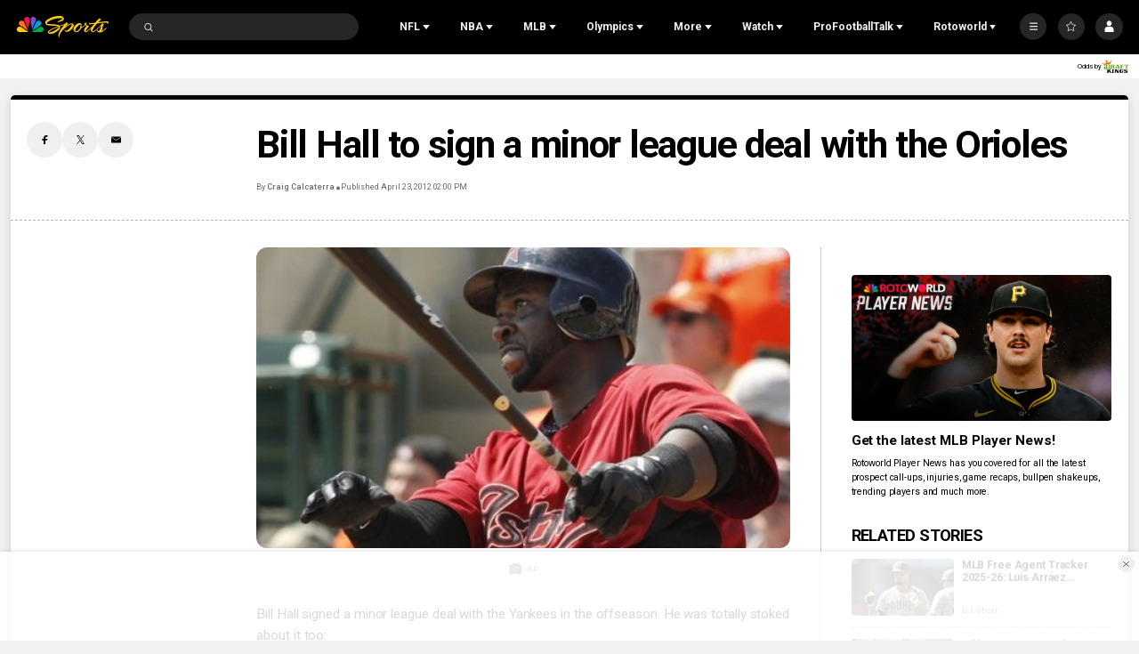

--- FILE ---
content_type: text/plain; charset=utf-8
request_url: https://widgets.media.sportradar.com/NBCUniversal/licensing
body_size: 10803
content:
U2FsdGVkX1/bCFju5yl7AW2lhyGFAP2jxwg62iFiP/8CikOihEgWSG4/3KgTN4Ia4xZyI7URb029PZZ/b3khzVAUsjO9LeCHCSCHpZA+YaiVceTWxs2gJJOtywtpViLAhMTH1/dVaStEmLEdekgLo7LzsBeJO0/eNuFTRk+ZbfOZV8y/6e5rhDgeFNEFqyLM6FlxuharQI6xTDrCXvqQhkCPNO1v5VgMGJcKyigAVyuVlNntq9YS6Tx4fLb5LfwGDcdLP8PdoiDOfxQST9BoPRhs3op7LMgpCjC6nylvoDEUXB73Pr2ok7FmU3++hl0SloYmcYaTntN7o9tb8DNQxUIWkj/EKMZbYacdTDcWjSQ9aC9EQcbxNpIVUxUNyeQWCqtteOkhrHeTuRsSQ4xMxmrLXLkJEqbgSKXonA/GWPfwHkkHMgene5XYl5Jz+8HeKOqPCOxdEWnug1pwtXMPQDMtgDJP+zhTiLfBJLZ8/+QjT8RwB5+YwCaPI9SzDLc3XPHwKjt7BrRcqUmzfzpFPncXWo0m7PML65HISkeTOnX/Ys5L5+y9NZZqRKNZ6rUZ27M4KqdzVEXuzix94cDSmFOmUFz4bwUnPDGKUk89oZKuutO4e4e/7RBxexfdUsKY+acoZdBfmbC86IYm6l1UQjibhsdf5W8ZbzmxXve/1QcV+YYjqSvLlWCdIEIAlWFR7J2axV+8cpXmcUPpUScfhwpKWKV4pWNSKzZ9/962FFh98R0izCg8Wt5N0msM1l9N71WRhVMaL5UJoRXxpIVIvN8nvuSxbGTkAHMPlHX5M6raFGC7SwDWKegu55u0ETWR3+Wz/Iz6eDJeVj9qs0huldgLhXVF6IZngaPotQN43KMmYm+jlE8wD6B6g50LARqHX1YpyoTwi8qfyyNmlxZbe7w3Gi33tGgnvclnw7o4CxdzHwHtM9nK8YrtBaw/i8602JqXa0/SLj/8A8bSJqbukyXob7imLazkiUPQMwxB2lBP2vZ0TwxGj8HyIRptg/1MW3f8AG+nsh6W6dm4fPo25PtpsunIkNbIonSLG4j9Z9TE+KoT3as2Py7HM9cPxUbTwG7b1r1EoKY0BZMTMaAUu/EUAfhdapPqhEcrCtN3RDMbfuL4TOeYDxYVHSaA7D5taIAxhVtjdqdBKgwXKzoIRL+eg53s0gpMkwB6Awqt130e2PbDU1Kw8AobtBmwlmovaD/zxZc59KdY7l/rLm7MtfqjHWr6w5WOvukaDyDCYomCeV5oQfIaOBRlvBWxOZFFAOObBtPdwUPp9LZuiDtpXRRxgOzmmmBIAWrX/fYKwuTaSdoArFoXKhEt0pWC8lMAiyveIM4aV8owyNCHA/kolTAR5KN3tK5Mo76ptZ4NygatXD/QZAMMtW6EqDlDR2jOr5s8RPU4ukSuFX89ueLHfgFmAFom5GxCTOl8N4qIr+1iR3SmK/PUTihId4CA/4Qh2aVFul/D04Yv2TR6UT/R9IGnOs/wtDDJx4bibokFCPdjUNrpXiKB4pvhyZIVpKpxFyU8oVl3WlgFKMhW2M2CYYHLBHuGs2MsXQDjZQT71/Z04jj3C4Q0bYg+PB74ElYEwAY5J/mflUt2E0crpvbhvBSa0uFL54ofZFBO0uka6Hf/TSM6uteYeeDpieKX1xm63eJs+0fxyvz6DSGi/6c03h8HZmAWm+UVcdnXFyxbCpmFjTqtQsZaEboFCP02JLKe7S9KqxDKw/1wty0Q0knqlmrzHbW4M/WQRecfGfJGADZcMLOT4UPwB2oygqW346XgEvvQJ0ljBWLMZCkZ5Tsb2CCa1kF+EDJmZxWxyC/4j4WOf1HuAjd4aaCsJOBVdpZzB41q1zC7C6eAvA9cq9ZxwZDElcvSWNJxvfQfDh9uoYsMNtMTvH8fGBOyuENey7yiP4kBQnGg3a12Kvsk/EO+u0o0y3BYJ89/kryjagu1fgsXbkrt5nzPDUf+5wCe6P3RSRk8cnGffy4JTumCFIuu4cvz+HmWR4L9w4vDEtzQAZR3rzprxo0hAvIMuOuSabwsR9oQ21QofTQVCxiBl9Qv45W466APbgKVeTVk1zb/mK0xnGGn+3CXBetQTRZb6UG96/zc6x40GRobiScR+0jRku14DIaOMPXVpMoEAZ0vwoqcaO7A0R5JUaeWqZShCO/ae00w1OVdoyhNQ8We5V5jegRMcJFWCRlzHse/mjMw6vNzv70T/s1I7ef8sX/38fOxLQ1GZJIGrkAY1ZizyCmNxVAfEqbuZ8aqFTraTNqf86ylv8POadvqV/Pwu/wQIX/JNRkOY3i8hPwZPBIun7/gCRjWVpa2iGSoGA3TJGY9RT7jWWk6lVkImhopgLwiKTaW6SRVi8x4cE+L7pNFS2f+kxHRax5GoQx1wBWoxBRe3odyf0qMnzegqnnK8JMlT6xUwdeoUC3cySpNp5p3iZMn+jWWmL+/52viE5u4NAdJ/MxUQZ2K1tMSScliEvaGQwdqUuztZt1pLCmkSx283HuyV1wtZKuXhHYswEG7FCMw8boLO79ZlIbrnm6Yl9+NqJHQwqRMG0eMRRHk8+BKJtAAG3m6FSvBcQOK5aBa5lZ/43Zekj+3jLcH0Rk55tJlXYbHDZhlzYocJmn+d5ZL6S0NT7n7CQ4P80fNZO9OxJi3isKPVqrZQFOTYyCTDqv6NnEcYR8DhaZhPg1aqmdqiet+prmv6s0MGcQzmP/DM5JMBEbPoYyaq67fiOJTFjXZ5m+qw+wH3iIoDHUjhJAJEe7OLTDBDsoMRjhAjUyeBeiDHNjH5bzMb8WC7OrfXPomHf+btfmtW6+bCKUpxLYhu2CYnrjFHvFn4O31wHKLjNb24F6z14c08+WSBtH+r2LFGkr+9esQ/viMOMUow70iSfZQ6PR6cpYlKE28oTIo0kWqY5ewbjVxPMqtDi3bKNyMq7PGGGYiGox7f02E4qbztrtbUfr1duWNhOPg7+YkuUtRzPXd3qN1zrlORPICLAL9e/6IJWej1kxZcNTzORLf+HyBNzUec7hPu0o5d5sJzQGhFunT16tiKXk2xGTM69iFni618mdylw4kdBgEOyO51ONFbrNUvIqQHlsmGbGTS9GueWIDe7+cKaOyciM23JsBijTxbl9gOWO3KJd4RuAb0GmKDb+FGeVha/7W79UBP839Thj3fB9jtjrohOxnnT74id6byy2H6XM09vlLqit8q/kQ5tvwyFvySXJxVMLizKJFD2JHX0CkhrLvRtNMfoda+R2MiLMQuGSTxRQ58p+53L9c0yW5/4Vvo6diQaqKqE1CYnmzrPyGGyyEnTbSjtHYI7f3DeiA79BxSMvLPsco0FkV6jDERhFb7dpvXIvU/23tQwS91iFhs0jt7RGjycejtOFP5wd6lTuAd/ZbW/myCEof7Vl5IWgizMvWPsPZT/wjAGWvrE1j07ApvfKexPhDGGHgNoII0ENagidGUloyZKbljG/[base64]/UACTodRnsdmZ7LsQvHAZXfQZgOYpve/SMKHvYdbLfBX4nbzu1Mbb5dUOhn9Yl0+IYrJ/ov5h9u8UuXL0DF8uTZnwGRUUDBMwKyB3qWLzQ8+ZOBy2bwsWEUzJKdnBOxoWWwUYuI2G/PLAB2UyOKkmpLhCS1dOBaffkrSlXmyu7r19YEYduc+z1OUk1H4qPDRBfqpt4+60v5pxFjB1s4j8LpdaLt5DGz+2ZxGCC4cqlMa3HE70lHoAc6sfjzBSXJ61WxYf8rgyTGcw3rzq/MGGErTV7vlfuiSLj0ecH545y7FftZnY9m1rgn0iJIBBPYJk1L55G2+XPgN8R/qrZUeunhK1tqMvFYEnnx7cryYWo7vpz+Dymrh1vL718ceoTUcF3urcmk5oLA8NXpZFgvp6CmnSi6xj7zSQpGKHC/zlFqg+ub/ppz+Tv5Xe8FE4pZaGs9U71HNV3pwy7Ohyc/jYeqE3f8jpWGAQVteRNYM72V9ep6d6Itgvs6FjSm34l5uHfycVA1GAORJDdnDe7CI0WTjEViCYDLbpmm5bVmP4elSVs/tixZN7FhacwIzyg0ozD33U/yqgdGow0LLPBlHhmJF35vbGaBLeCraetTKtcOGBa1nCuEnMC6A1cuY9E2ZDXTzN6c3UPpClCR4sCxfp5nAwKpkyIxt/PJ1JAOS3GanUzgxoh0nB3jTfwWrasmRdlIt6ovxhCNpjF/jj76gd2TyuSmghwe+/hLvV3ZYIrylpHzcxTE4/zerYXOlx46BYhuQztDn0aOrg08r6buwpeOmGSCOBWczl4Pb3eAvgk1/48GliSAltMtM/HoYESfFJ67PIVvxbCfvLRtqMak6fYSfXncs/[base64]/0oPIyzbSOPmuw/XPfxZUOnd0eOCoVIlc6+i4wP/zD1WqH+7ZlVmAnd5crnl1I/eQWCCUOYHvro9dCo8UFak2Z+7Ti5A9RZdqN/TQkTTBn5Hg9A9ums1ipjqL37cVPEucPIhbVjOsOS2CzWgHRx1xf8V0q8PdzSA4wF7SJPgXGKs6VQjFjfHEHStfEMcElcYB5JLkk/Ebtx3xeKfJm3EBuSiNKd7EzUTK5FHwXPWT4hSbkMCp90B4Z5kvxh/M+Yh6V2/4g3nvyuhf+cvaoPlhfhYgHKFWPT9m9j+hzFmErj7cY0BPjSSYsltMqxoENivg1X0KTRV2eZApsTqexwjK/rwT8miFWBMrcoOopak8bveV3LEx/XeatjOQ6bTK72lx2NSI97vnU2jSyBr1WRh/N9plj+RM2O5pHsXxZqQaKAyzBxhBeCFrFLJHE7tqSqmG3+WNlR07EZnMrUHe/8gk7ByRzpDIifCXXZXZlERApcvx7YqY3ILxO1U3wGmKt1rak1F9KXd9Ra9gw73PgoVX5JbbHD9Z+AyEQ1BFpPGShqGqzGi+P2JaFi+ovJbqB6lFaN0z3nHdH0uiONM+/JQH7exqxAGtsfImq2irlG+kuk52mdbZLIbW7AE8cg5miHv00fwck+e26+fmSf0NtLoFyQhg30BboiUXObAn2J9G4yg+jS4cHM6GzzXCslpYxyCFT5eg8h/EguYhP2IoYTQMUZX+NY5jFfcpoJ/Z78Uphvuo4MVJB3rrM176cplTRIUFDwaPqr/46h2nIojJiju707zNkCNQLHb6F63CcTX47M4N/[base64]/JdOwEzsEVADf7UQSeMXibEeYbjzbNuZCYEsRXckSAvB9NwBdzDZcH58AvygSUe0E/it7pv3qlfJO5QQZPqNhE+0Dvbd1ydZyByIga8XY+Mlo3tPVP+vUx7cXlGSMavIa/9aPHKNSfGDJpBcFJS4SI/9DgilAm/Bi6GAD1K36a1ucr05MRd4MZzZn2qVDW17dC965OEzR/jukts31twTmv72aEAV6k9bUKQ4j7it1hKUa4Bz2oSjVM1DsgyMB70SHKtFAQiSqGCeTjqpGGQPA43j9n3lFtEozalZkZ46hAcAN/0c7fn7nAv74PeroQEXTwejoYKVk8kQEWeHmWyXeHUiFcCf+YMS6w8y5cpSmEkoAxAcR0qX+m43jNgk740GTWCZTKCj5j0IthQ+VVhR8SEXovMys5jqf6PP+gNZZeOhV+nnkg9i/xXUITqs0AqTY3EodmVnYApFyd3eIXbFAAgluECzZHFPMxpRAet5GtYLJeyYg5pwJCkQ2Wva461BoX4bc9F9qlS+95quINz8QxZPuZW34H3ZBCRM1o5e/Etf1O1IFP5RT2Kk12260hVnQdb0WQEYf52bk13Q3fL3zYdbwh/pnvd/N5OcRs+yectPddfWPj8Pgl7Y1t7ezxM8T8wMiytPFCy7gc9z3dHTCh/YASxc2/JGZ0+abNIYy1QVsq2Z3CGKjycrkCJnmI6iD0pO59BWWKaedSMQPTaBlOLjlaEVlZq2KUWzdhK33o4xDjSZy5Hc9NXWkXoKRPT7XK66+ilNIlE1lLdTPnnxk4n16p/Y5Kjm/mkzsBfgigNLnURc7v+rYPJLYXWq/qUdXO4/jODKA/e4Uw+VGIfj4d15otLb1lF8FsFJAJ8shqPnW7BJXc4Nuhd+IEFND6bQTziNO41/XQ3zA3emVS3FvlEpz5r3SMg5yXxawx7va9qz/u7D0Mbz/ocfXMRoIlv+wm6vkIl8zeg6CPDCdzFrf49/uvFmNpW+nsrfg5aAh28etB4cJj35Ptgu29zlbcvVs8hoyq/0pd+8xQsf0VXuQuTmxMr3QlwvPrMEkJlKh5EQRz5mkFyvHYo0mUe6VPuTk/yPw9Aja7OCD1VVjatlpMNhDk2eKee/P3Ei2xHtpLLh9IGVjeZJgIoK4FcmOSQ47bXM9za1OJvUOXlUOqkczoZsv3XajabkF1noRhDaUMSNTPF2nwkpSNMNbUV9SkPUPV9JMBUPythUBcQCmxocSiD3P30PFGI/MgguCL85ZWHJhdfPCPoUJM3pOv540lRRMyDuUqqyPlFs2UTa5LHG325/ZdteZ//WAl2eA0N0hLGxET99/VCh6Ikp0z1TVtmtvJJt2F2xoIJSw8t/oBnZKydywtiCldWKsLPXfKe5RCtiupLSUfcBLfYW/ZbJbFexydn4cjmF8PYCSvQkUYo/[base64]/amqcL5ybSlT2fPG5OoC2b51W8DTLxPbYkE0TuEspZQQalqO7i9Ft87hp/UThqrz4jw+sXXXLFfiv/[base64]/asbDQ+zCkTYdYyI4HjtMfa6AfQV6BxlOeRyNNxjW9E1a6obBNqdFp2PDDH9XlvsBe2/IXWkPLgNWLQ+ZD07sPM0DxceGHjJPggB1SynlYMKrrUBpsjL7lQ5Ad1c4EacUzpUIrCknUaVBPJfbMGFJLA4rTDLsGtS1gXn5pi6fftNVs00KtgUYf3F3YvFSDtBGc1x9T1jx0/zt6kx3rfYfyD325VvPF6KbEu4CZG8t3SQ/YO/gGVSoVHLsnPlL4ytGEUjku1Sln+sAZXkW4E5S4CUnVFi0ATk3TkS05cWSvC8brZOJSSuGJaOr5jIvf6rgLK1kTPmiR9LU7WjkhsF0xorwjE5BH/RiAkyJkFBqk+FBwAOJUU45KWYhqGibe4bRJK06sSO0//2e5zM+fNJUusyZrYdfTdUmaOnq4/6geajLA8Ucl6aO4BO9U6W/la92mhTq/ZZiSaLFS4/bvCh7KJJnV4nudaKnY6nJ1uGMOpkpu/t5FypKr4nMeRcSmyVOy5TzLikpx2ihsVUgvwC4IAgefI9cD0EDXngFmufDngBHULkWEVKZo+CaOgNK3UpGhHF7l0jq4gEz2u/GIp8D/mh0+xN3kqlkBPR9YM9S7jQH6siYr3/fdnbjovuwZH8Mcab2JLLTrsfuPoyWZ1faQ/BMNS99H7b4hwSlbTzuOc67CRZEqA4B89j9mcZTlARg1B8LkSqdZKIMmpLTYKdizOUFhpAIv40gN843w+BqE1MdRsR5c+sDuWCokHINOU5CjzYQnQIrBI8iPvFDJZYKGddvk2KivLj8ADwE5mS0WIVXf8zt+lksaKUbBPAeMh/t7GZtsNv4fdDQ6pW+8tLGArl2uzrkzUMXiiqUxWszmcGEYR/AEvJueFPuQ8/yH3P9QK/UxA1qj+rRyMN5m5KvXDuoN0uvScSpi9V3PFfImqTzRhpeTUc/eJpOEE0RpA9IZTrRtCVlQ+KuGZ5ivvW9MKcxjysSre4EXNtxjo7FwBJdCHMVV/ZmOEcyVcxGOiRaiO6Q9+FrNSsD0D7DZIszyqBCHzMsaqZn01N9+LmY+LGyviHRjJXRkcZmPSP3ytOAtKFcTinwXe7Pfa1dbVs7zefJbPQ5NGhzRuuRCinigtTIFK4jGiAOzkp8UmAVlfRhUCXrwACWoVzSt7sQ3hpvCseV+fufuNyn2o6uoOdVnBinP/p5g4u3NuU297sxi3Y5p8xIhVSA8yJ1pUxEhLUYnm8/k43NmO42+4l/HJzgL4RsNKhgl2Cx8ffto02zHtklDlUQOZ+GhYfF/ZcVhPRNasETvcFwpNkQPgsmQ4ZzE7rGGfUgAABibgjrZT2XWT1MAnPENQeZdSQ2O5ueC/ZyihVBbNEyMjJ9dFLv0wLEeejmvYxbNDudUBo+VbH+Q/HffcE8u/HnPb5rXaqcDzI39ZlSZqt/mmpY0Mo7vs2LP0u9dKnMBSU2bjpBxxm/GU5uV+33i4LvEzukgAdXhF+0MfeR1QE6UjuGljNnZHpm6NUrE/LPHNm7XKp0Vtly6s4R9hoZEqKEcQaStU6uvbECPXUAfVZq6M0KOy1m/tY0Frz1YWmz4ZbKFgGqllipkyKJfOdckRdjzi03cLtpHjztmCm3qbCjHmRBOYPYX4FGfg4H9Xvn4ltr+NiWE/g7mnTDjyBzjOuJ2O4BNktd17OgA/ImRX/OXWPH5hIsAzF8X0cmimcD+SsYcpXdp8sh25qFCtBFCPryLEc/n2Qak4uAIztmtL2T43AzASi4J/wy3wYCZe36j0qRo6ibCvds1L7xoit+qcYQnuOAu+KqhBygsqH7hDDU3AbrtF49Q9Y2zJaqcIfubmYvwA9mcwpeUYix69wy6z6c1Rvw4low7rOaKlQvw2PXnBFOZKLvQjcOcDFwEBhNfMzV/PNfbFL8BcalsmiTThovXZuTmGDPXI1TuW+SdPI9DFgbmkghQZKKhwuuXuFXJYbkQaiUgnUVfbV2tKhNMnEw+0wNEz4go/zT9vpa2KPCMPhyN1ykpiRmqZayLfWY+0BvwkdvrcqFIOOrzTGV9UWSEXS+91d0xt/D2Ab1trurLE9UdfyZXHoqkXc7XrAY/bEzfPI9DGe0raH+P9ydUNMcNy5kRs/8gRtEvT4mkUvDx2fgUXzAG+2vnPyHtiDcqLxDX4EssOWGZ5zQ+vHRuFlOWfEpKZbE+T2W9XOjM4KJoPHbLmnjDiOVOBIM7Rpe4ZqCEiGUHCIKoR1BxDyPhwqAic0OInWL0fTCO/N48SuGGVwi3kL7u1kY+LA0J0sSyg/eBh51cR3tBu27r4K7MH/+s4Wu4iHocgxr3A4CDe3YP4hptd4lFBKcRzzdnDGPT7C/M+NuWZfYYnxF1OLT6kz1xysUxg5QmsprZIkn3EGbpkKFysdK7Sh2LUPUaMfCy3OAGLoPsULokVpUOgL44/RR2/pxLKKb/kUCuibLYWde+5f+sGr67LvCrx/75wlkCjWp52dGGWZydjUH9+gG1t7Tx0xR8fDijJTbkIxGfKndB0Nj+UC3Y8wOI/rAlwdncV1OexnLwJSgyMZozZdcnGoKkVoyGkoX3i1J0b1VqFkqLBm3Wp1ryxwsHHj45AP9Dab6w96QUk0gnhoMWcDWpTG3aTg73IMLSTGOpMgTwaWrNfERhLWGW+JSRmMDbsHbVvbmqWLxayG7u4UPR/LFbHF8C7Xp2Ji6aqDDkLn4FQGomF0fKAZ7J9mlUzCT+jlhW3swJB5pIXESPrkpVXe5ChHAjowO+YaxKEHwDrKH3DGzSGjycC7f9HkiejrW0xSoubsVHEmxkb2tWZ1TtdqPR6ZIPzwDnp6//dr+KyaDQAbAWOb1vi0ugPiqaz+DMLsQazBenXoTVoKIW20aMfoZJ31e5s7jqS/hxYCSraCoXpIwm+3zkb/K9xJX2P66pzMGegvLPNEGXP0iKCKUe2DH/8c1/3z0zwX9WYpetQ26djn1rnqGIDkee2Uc3Pb+FiL4qvx2zW/gTNgS/byhD/XKV3dLO9QnMXPcVrY2jS5IJslDs5hkNlfvI9MeLUcr/2eoOtqqzUe68x7gzZgsIi2CiqtSUl93rikco9G8YAS+Lm0kMsIE5Ly7gWerJKI2d2QVOvAj66ooISTqopC/CvuHNTu6U5XVV5bfkyL2lXxGx6DVli8kDVQIh56d75XcEDj9To7pNadmYInnFx2e10P/92ATUraTI13SM+zF3UsXDoDo6w3+HUklDM53qQgyMCtaJXe3b1+j3wwfnsx/kK2delAGwLl3+zhCgyp7ZnajgK41lhhDK2MNdwpnjV2JmUYM6GUPPbwa0ya+6YXBQAsD585H2mcz/C5UN+AeT756a1BWLiLJhbK7Ykk2tlmIiQRS5fg1xJQQIgEI0AondDJRRNoU1mj4vyvTd4R3KiMwEGEVCe4zFcSJa2NM5AQLmftgVuO2lNhg6kXn5TmkdD9DYea06q3MOOB/+QTBuVPGLU+Lc37+oFB64Z54dqqelJI3NDc9//PddufE6vYLp4zxcuE3XuZA4fEAJsMhr7YFgBqBQbVq3dvdbgKu7RqMluqfTPizYWWiTCQd7UHoa2KeC1ajatNy/xRDxfx/tB4o162ZDGxELjsnSOQYrkhdaAiXh9mFqacZtAIiSoi4k5y7w4ohw0Q3fmwNQvIly/Fow6N+vkUqVuQ7LW4aK124mzl9r9JXY8+laV0Q39XhmVZxHcII4WoSVnjXbQmdjwA6Q3eLAayFm0Qcr4ngAJbLg4Tog5Sn+SFjLFaN/fp70ShxrDAY7N9qilLbO7TCIc27kz71qjk173/4LBRcJlNR3uMki0Y9v8ANGZB3U9ohgJEm0ny9cjPWy9SiMJeJYJNVnoe5nRoGOM3ji4qG1M+wJps3b/CsxA+GjiRRLXyMd1QYjwbzLBTjraTQZc7zzywpA5MW1/[base64]/EPS6Do7zeweCvKPbJ4g3cFzWvx6xbhzQL8qf31821v08oOM4c4vnxXJrBhECD8GOtbttXEryn4CEx/BhiR/iLTArFy8KltG1cxKguIexHFbAEB2NcnjlEfVzowjUuMi1D2TO/LHTgpF7Nw0QYt1jNuRuytrykZM5Jj1BG6lpHLrNHL4LJ9m2heRwYW2wd7kz+/J+wstpwVKuQDmdey2YkEcVolqx45R2oD9cibcKK7aOIV0njig5J2JOLHF/H1b2k/O2Va9CeE3VOyl7oMpymuVfl1HxVtoQFZyET9IrMvkkYzVJ1MEngc0W2pUwEqbhKadWExv0wZwQY34OQlNdwnNgpAAjOEV4Wjpb4P2uXPLLGyFukg5sPEy/sOJX/LPHujNMGckVSjEB4hQ2Yn/28GxuAsDrLOrNrv1P8EjNnQwkUkpdKhdZvqmFlYb4lpyG0BsHgIeAqiQre3oLXdVezfoepgupMlawfy+sL4Mo35ub+lbzWCltrUyFngLIvyAyio/aix47qsPV5ZGJTQTZ+8hmg8TW51iKnb3mGcaP7Afrz9+JViUlroJqWaYDZndWC2kZIpdOsKVd9jua5YODH9w7Lg9HiST+lJdxtKus38CwDBVkxx4ImB58l41qGmz3HjlaTf2XZ25zbrxY4Ugcr2wnE/2VKSbYBZyC0FDHnN2dU/LIvHVYXNIbEFLEtRft0AeeuwP4CTQQYFoL1cXGYUgkfRnQorH0Uv6wrRbAMnW3mVtcy7BRjBYZi1VKpA8KD/SdZDox76hpJSpD05eLyGhMYSfUWtR8rIOAzMSMPYyxIKQ0JXHz2rFQ6pcav6QhiE4lyTzSCwXc3drYx6s1jGmwEfvja/O1NA3tvQjRwB3yRfP8VW+ISGIOKQRoNTto4uEUZI9HxM7/V44jhoLDcwZoHNTLA/[base64]/5fy5g6M6Vhwa/JxZJAMh3L+4YeQDYZZyju2yEIJI96Awv4e23hPVXhPj7Hc4fIG1HJShYoPbTcv/VOYMaows/5S9ZzGIM7Y46CrCrtXNxQOp7S8MDk8Z+uUH5HvDgEmje5fl5dpsA0qpQ/KoPJ30/ln+OFMLvGRR83IywuOFEPZEFUbPKlFvXMo0tKdCse0lftT1wQ1qS6Vf1CmbEvsnWrC0uAPpQrIV66Dp1YmaM5vFN7hkkx3PaoQrkV1UKK02yyPG6tIvkl2Zy4uy1Zc5yJHpHY9Bp5xDcvE+mRtmANTruS/WTX5s2uPrgeAkvfb6F7ES35wukoROJMC7SBtSDv/mb5EOcFn56PeI/gTTu2CILC+FBzF8bB3RMW13TXnKA9Qj6WnqyVsjNvkzCCQ/oIRBee9OwlchpnvTA5Cz/vowvEX32zShqPfO2hdojCIhQHznJFb+uAUa16xVlMoQZAJiAorwVaSD0ZfWMY0SYdnytwBD8ZRW4VCnO9zdxgJbOlluZWC9H115hle+dXZTQ2I64PXZinnXUgohoWgTfrXuntQ/5nzSngi4jqyE4PoE0eZngotSihMeqdGuLOgd7jPnF3ceXq+K/CjNli/26YYXdMXBkE7lA0yXxsvgZAdooCIU6iLuhD7z+G62SvgGsc4zTvTxfgI4IkA7QgZdAqNkR2I+gX6SusNwPoizPCfugijyRanwdM8iJjH5c+EMICD+xKs34GHX+0DeFzKgXXmlKrk8iQrOT1iTF1pOV/DMDFzjUIQUewoLsZKH17vl1bGjGlpgQETcDvA/rI666kHCVg7njOSWgz3Vx5cfReUxPLjV+6o+t+U7OkR2fhoTLBE0+ATeyqozNqg0dtFwFw1TdDtSkh/xKkbiqOG87RDVBOU+CS3R6qKoRjeV57BYZ6mfTH6cbywJTIYXeUehE8Q7EJxz/9aU4CZo5Rzz444JpWuzHzymNSCiRQAa1FUc30f+KP4dlyXVXF3W46auInLGd1th0axAjKAyn2fvVpuI2BkgCRPjadFK4co4pr0NAgz6YfYD7c24EM0tklDXFOzl3UHKsPKai4b/jvy6D1LxpslGyRsGTg9E=